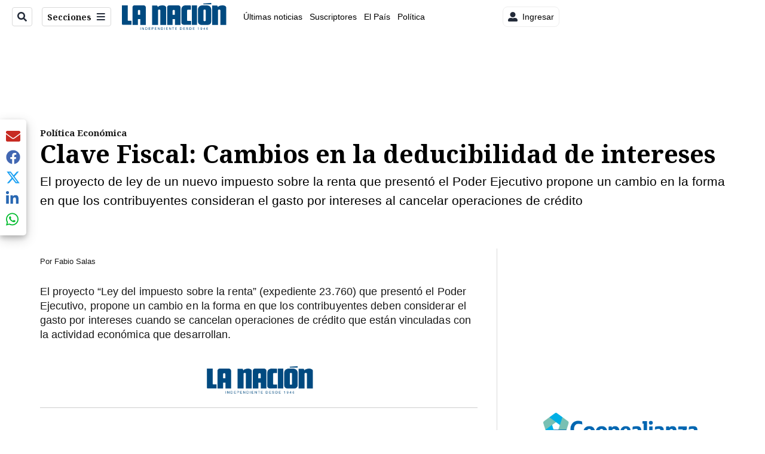

--- FILE ---
content_type: application/javascript; charset=utf-8
request_url: https://fundingchoicesmessages.google.com/f/AGSKWxW_XD-sHE4xv4uzdqDzd8NMJI3GHi4YXFZouLK8ZKdTp_Cipjo_kVQKdFpX3fXmDElaxMzJR3PfaaWzk5c9rJV4eosZWD08F5PFgTLDQlkZGL0IGG_w513O_118cgYoqPs2Ek3U1P0uPwhBjbBnp0Aqt7_vp3zHjLfUKeIUav3EE9_IHf4oMiUuwaL1/_/header-ad._adbg2a./ads/interstitial./contentmobilead./bg_ads_
body_size: -1290
content:
window['5ab4d52f-2f8c-48df-9d11-b3ff9120dcfa'] = true;